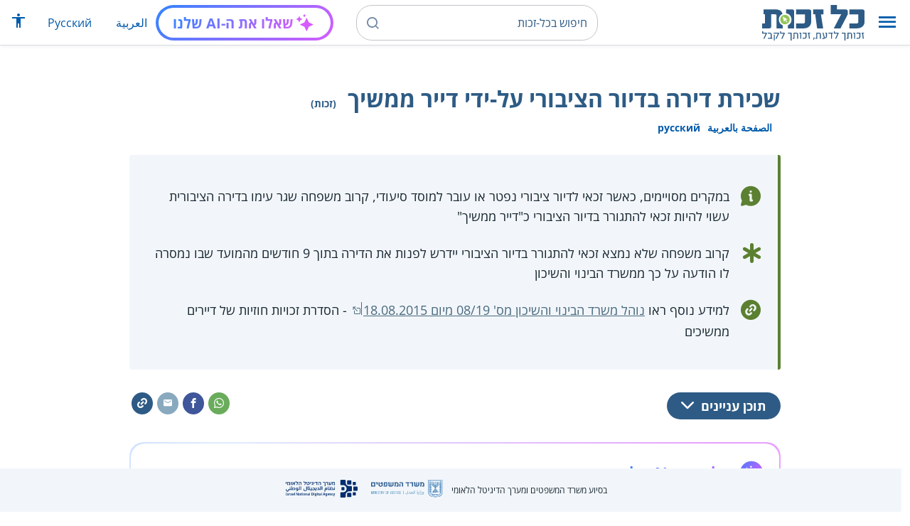

--- FILE ---
content_type: text/html; charset=UTF-8
request_url: https://www.kolzchut.org.il/he/%D7%A9%D7%9B%D7%99%D7%A8%D7%AA_%D7%93%D7%99%D7%A8%D7%94_%D7%91%D7%93%D7%99%D7%95%D7%A8_%D7%94%D7%A6%D7%99%D7%91%D7%95%D7%A8%D7%99_%D7%A2%D7%9C-%D7%99%D7%93%D7%99_%D7%93%D7%99%D7%99%D7%A8_%D7%9E%D7%9E%D7%A9%D7%99%D7%9A
body_size: 15009
content:
<!DOCTYPE html>
<html class="client-nojs" lang="he" dir="rtl">
<head>
<meta charset="UTF-8"/>
<title>שכירת דירה בדיור הציבורי על-ידי דייר ממשיך (זכות) – כל-זכות</title>
<script>document.documentElement.className="client-js";RLCONF={"wgBreakFrames":!0,"wgSeparatorTransformTable":["",""],"wgDigitTransformTable":["",""],"wgDefaultDateFormat":"dmy","wgMonthNames":["","ינואר","פברואר","מרץ","אפריל","מאי","יוני","יולי","אוגוסט","ספטמבר","אוקטובר","נובמבר","דצמבר"],"wgRequestId":"ba7b97b91cd3098e092e819e","wgCSPNonce":!1,"wgCanonicalNamespace":"","wgCanonicalSpecialPageName":!1,"wgNamespaceNumber":0,"wgPageName":"שכירת_דירה_בדיור_הציבורי_על-ידי_דייר_ממשיך","wgTitle":"שכירת דירה בדיור הציבורי על-ידי דייר ממשיך","wgCurRevisionId":587494,"wgRevisionId":587494,"wgArticleId":2705,"wgIsArticle":!0,"wgIsRedirect":!1,"wgAction":"view","wgUserName":null,"wgUserGroups":["*"],"wgCategories":["זכויות","דיור ושיכון","דיור ציבורי","הכנסה נמוכה וקשיים כלכליים","משפחה"],
"wgPageContentLanguage":"he","wgPageContentModel":"wikitext","wgRelevantPageName":"שכירת_דירה_בדיור_הציבורי_על-ידי_דייר_ממשיך","wgRelevantArticleId":2705,"wgIsProbablyEditable":!1,"wgRelevantPageIsProbablyEditable":!1,"wgRestrictionEdit":[],"wgRestrictionMove":[],"egMapsScriptPath":"/w/he/extensions/Maps/","egMapsDebugJS":!1,"egMapsAvailableServices":["leaflet","googlemaps3"],"egMapsLeafletLayersApiKeys":{"MapBox":"","MapQuestOpen":"","Thunderforest":"","GeoportailFrance":""},"wgWrCanonicalTitle":"שכירת דירה בדיור הציבורי על-ידי דייר ממשיך","wgIsMobile":!1,"wgMobileDetectDeviceType":"desktop","wgPopupsReferencePreviews":!1,"wgPopupsConflictsWithNavPopupGadget":!1,"wgLanguageLinks":{"ar":{"title":"استئجار شقة في المساكن الشعبية من قبل ساكن مستمر","url":
"https://www.kolzchut.org.il/ar/%D8%A7%D8%B3%D8%AA%D8%A6%D8%AC%D8%A7%D8%B1_%D8%B4%D9%82%D8%A9_%D9%81%D9%8A_%D8%A7%D9%84%D9%85%D8%B3%D8%A7%D9%83%D9%86_%D8%A7%D9%84%D8%B4%D8%B9%D8%A8%D9%8A%D8%A9_%D9%85%D9%86_%D9%82%D8%A8%D9%84_%D8%B3%D8%A7%D9%83%D9%86_%D9%85%D8%B3%D8%AA%D9%85%D8%B1"},"ru":{"title":"Продолжение аренды квартиры в социальном жилье членами семьи","url":"https://www.kolzchut.org.il/ru/%D0%9F%D1%80%D0%BE%D0%B4%D0%BE%D0%BB%D0%B6%D0%B5%D0%BD%D0%B8%D0%B5_%D0%B0%D1%80%D0%B5%D0%BD%D0%B4%D1%8B_%D0%BA%D0%B2%D0%B0%D1%80%D1%82%D0%B8%D1%80%D1%8B_%D0%B2_%D1%81%D0%BE%D1%86%D0%B8%D0%B0%D0%BB%D1%8C%D0%BD%D0%BE%D0%BC_%D0%B6%D0%B8%D0%BB%D1%8C%D0%B5_%D1%87%D0%BB%D0%B5%D0%BD%D0%B0%D0%BC%D0%B8_%D1%81%D0%B5%D0%BC%D1%8C%D0%B8"}},"wgVisibleCategories":["זכויות","דיור_ושיכון","דיור_ציבורי","הכנסה_נמוכה_וקשיים_כלכליים","משפחה"],"wgCargoDefaultQueryLimit":100,"wgCargoMapClusteringMinimum":80,
"wgCargoMonthNames":["ינואר","פברואר","מרץ","אפריל","מאי","יוני","יולי","אוגוסט","ספטמבר","אוקטובר","נובמבר","דצמבר"],"wgCargoMonthNamesShort":["ינו'","פבר'","מרץ","אפר'","מאי","יוני","יולי","אוג'","ספט'","אוק'","נוב'","דצמ'"],"wgCargoWeekDays":["ראשון","שני","שלישי","רביעי","חמישי","שישי","שבת"],"wgCargoWeekDaysShort":["א'","ב'","ג'","ד'","ה'","ו'","ש'"],"wgPageFormsTargetName":null,"wgPageFormsAutocompleteValues":[],"wgPageFormsAutocompleteOnAllChars":!0,"wgPageFormsFieldProperties":[],"wgPageFormsCargoFields":[],"wgPageFormsDependentFields":[],"wgPageFormsCalendarValues":[],"wgPageFormsCalendarParams":[],"wgPageFormsCalendarHTML":null,"wgPageFormsGridValues":[],"wgPageFormsGridParams":[],"wgPageFormsContLangYes":null,"wgPageFormsContLangNo":null,"wgPageFormsContLangMonths":[],"wgPageFormsHeightForMinimizingInstances":800,"wgPageFormsShowOnSelect":[
],"wgPageFormsScriptPath":"/w/he/extensions/PageForms","edgValues":null,"wgPageFormsEDSettings":null,"wgAmericanDates":!1,"wgArticleType":"right","wgArticleContentArea":"דיור ושיכון"};RLSTATE={"site.styles":"ready","noscript":"ready","user.styles":"ready","user":"ready","user.options":"loading","ext.kzHelp.styles":"ready","skins.cassandra.logo":"ready","skins.cassandra.styles":"ready","skins.cassandra.fontawesome":"ready","skins.cassandra.openSans":"ready"};RLPAGEMODULES=["ext.smw.tooltips","smw.entityexaminer","site","mediawiki.page.startup","mediawiki.page.ready","skins.cassandra.js","bootstrap.dropdown","ext.discovery","ext.gadget.CityRightsWelcome","ext.gadget.previewTab","ext.accessibilityToolbar","ext.articleRanking","ext.popups","ext.wrGoogleSearch.general","ext.surveyGizmo","ext.googleTagManager.eventTracking","ext.KZChangeRequest.button","ext.KZChatbot.launcher"];</script>
<script>(RLQ=window.RLQ||[]).push(function(){mw.loader.implement("user.options@1hzgi",function($,jQuery,require,module){/*@nomin*/mw.user.tokens.set({"patrolToken":"+\\","watchToken":"+\\","csrfToken":"+\\"});mw.user.options.set({"variant":"he"});
});});</script>
<link rel="stylesheet" href="/w/he/load.php?lang=he&amp;modules=ext.kzHelp.styles%7Cskins.cassandra.fontawesome%2Clogo%2CopenSans%2Cstyles&amp;only=styles&amp;skin=cassandra"/>
<script async="" src="/w/he/load.php?lang=he&amp;modules=startup&amp;only=scripts&amp;raw=1&amp;skin=cassandra"></script>
<style>#mw-indicator-mw-helplink {display:none;}</style>
<meta name="generator" content="MediaWiki 1.35.14"/>
<meta name="viewport" content="width=device-width, initial-scale=1, shrink-to-fit=no"/>
<link rel="alternate" type="application/rdf+xml" title="שכירת דירה בדיור הציבורי על-ידי דייר ממשיך" href="/w/he/index.php?title=%D7%9E%D7%99%D7%95%D7%97%D7%93:%D7%99%D7%99%D7%A6%D7%95%D7%A8_RDF/%D7%A9%D7%9B%D7%99%D7%A8%D7%AA_%D7%93%D7%99%D7%A8%D7%94_%D7%91%D7%93%D7%99%D7%95%D7%A8_%D7%94%D7%A6%D7%99%D7%91%D7%95%D7%A8%D7%99_%D7%A2%D7%9C-%D7%99%D7%93%D7%99_%D7%93%D7%99%D7%99%D7%A8_%D7%9E%D7%9E%D7%A9%D7%99%D7%9A&amp;xmlmime=rdf"/>
<link rel="alternate" hreflang="ar" href="https://www.kolzchut.org.il/ar/استئجار_شقة_في_المساكن_الشعبية_من_قبل_ساكن_مستمر"/>
<link rel="alternate" hreflang="ru" href="https://www.kolzchut.org.il/ru/Продолжение_аренды_квартиры_в_социальном_жилье_членами_семьи"/>
<link rel="alternate" hreflang="he" href="https://www.kolzchut.org.il/he/שכירת_דירה_בדיור_הציבורי_על-ידי_דייר_ממשיך"/>
<link rel="apple-touch-icon" href="/apple-touch-icon.png"/>
<link rel="shortcut icon" href="/favicon.ico"/>
<link rel="search" type="application/opensearchdescription+xml" href="/w/he/opensearch_desc.php" title="כל-זכות (he)"/>
<link rel="EditURI" type="application/rsd+xml" href="https://www.kolzchut.org.il/w/he/api.php?action=rsd"/>
<link rel="license" href="/he/%D7%9B%D7%9C-%D7%96%D7%9B%D7%95%D7%AA:%D7%94%D7%91%D7%94%D7%A8%D7%94_%D7%9E%D7%A9%D7%A4%D7%98%D7%99%D7%AA"/>
<link rel="icon" href="/favicon.svg" sizes="any" type="image/svg+xml"/>
<link rel="icon" href="/favicon.ico" sizes="16x16 24x24 32x32 48x48" type="image/vnd.microsoft.icon"/>
	<meta property="og:type" content="article"/>

	<meta property="og:site_name" content="כל-זכות"/>

	<meta property="og:title" content="שכירת דירה בדיור הציבורי על-ידי דייר ממשיך"/>

	<meta property="og:image" content="https://www.kolzchut.org.il/logos/logo3.1.he.2-lines-for-social-media.blue.200x200px.png"/>

	<meta property="og:url" content="https://www.kolzchut.org.il/he/%D7%A9%D7%9B%D7%99%D7%A8%D7%AA_%D7%93%D7%99%D7%A8%D7%94_%D7%91%D7%93%D7%99%D7%95%D7%A8_%D7%94%D7%A6%D7%99%D7%91%D7%95%D7%A8%D7%99_%D7%A2%D7%9C-%D7%99%D7%93%D7%99_%D7%93%D7%99%D7%99%D7%A8_%D7%9E%D7%9E%D7%A9%D7%99%D7%9A"/>

	<meta property="fb:app_id" content="267708903325317"/>

<script>window.dataLayer = window.dataLayer || [];window.dataLayer.push( {"articleContentArea":"\u05d3\u05d9\u05d5\u05e8 \u05d5\u05e9\u05d9\u05db\u05d5\u05df","articleType":"right","articleTypeInHebrewPlural":"\u05d6\u05db\u05d5\u05d9\u05d5\u05ea"} );</script><!-- Google Tag Manager - ID GTM-5RW23CL -->
<script>(function(w,d,s,l,i){w[l]=w[l]||[];w[l].push({'gtm.start':
new Date().getTime(),event:'gtm.js'});var f=d.getElementsByTagName(s)[0],
j=d.createElement(s),dl=l!='dataLayer'?'&l='+l:'';j.async=true;j.src=
'https://www.googletagmanager.com/gtm.js?id='+i+dl;f.parentNode.insertBefore(j,f);
})(window,document,'script','dataLayer','GTM-5RW23CL');</script>
<!-- End Google Tag Manager (GTM-5RW23CL) -->
<!-- Google Tag Manager - ID GTM-PQXKP2S -->
<script>(function(w,d,s,l,i){w[l]=w[l]||[];w[l].push({'gtm.start':
new Date().getTime(),event:'gtm.js'});var f=d.getElementsByTagName(s)[0],
j=d.createElement(s),dl=l!='dataLayer'?'&l='+l:'';j.async=true;j.src=
'https://www.googletagmanager.com/gtm.js?id='+i+dl;f.parentNode.insertBefore(j,f);
})(window,document,'script','dataLayer','GTM-PQXKP2S');</script>
<!-- End Google Tag Manager (GTM-PQXKP2S) -->

<!--[if lt IE 9]><script src="/w/he/resources/lib/html5shiv/html5shiv.js"></script><![endif]-->
</head>
<body class="mediawiki rtl sitedir-rtl mw-hide-empty-elt ns-0 ns-subject page-שכירת_דירה_בדיור_הציבורי_על-ידי_דייר_ממשיך rootpage-שכירת_דירה_בדיור_הציבורי_על-ידי_דייר_ממשיך skin-cassandra action-view user-logged-out site-lang-he article-type-right">		<header class="navbar">
			<div class="header-content">
				<div class="nav-control-buttons hidden-print">
										<a href="#" aria-controls="site-navigation" role="button" class="show-menu"
					   title="תפריט" aria-label="תפריט">
						<i class="kzi kzi-menu"></i>
					</a>
										<a  href="#" aria-controls="site-navigation" role="button" class="hide-menu"
						title="סגירה" aria-label="סגירה">
						<i class="kzi kzi-clear"></i>
					</a>
				</div>
				<a id="p-logo" class="mw-wiki-logo"
				   href="/he/%D7%A2%D7%9E%D7%95%D7%93_%D7%A8%D7%90%D7%A9%D7%99"
					 title="לדף הבית של כל-זכות [z]" accesskey="z" aria-label="לדף הבית של כל-זכות"
				></a>
				<div class="navbar-widgets hidden-print">
					<div class="search-block desktop">
						<form class="form-search" role="search" action="/w/he/index.php"><input title="‏חיפוש בכל-זכות‏ [f]" placeholder="‏חיפוש בכל-זכות‏" class="mw-searchInput" required="" type="search" accesskey="f" name="search"/><a class="kzi kzi-search" title="חיפוש" role="button" aria-label="חיפוש"></a><input type="hidden" value="מיוחד:חיפוש" name="title"/></form>					</div>
					<div class="search-block mobile">
						<form class="form-search" role="search" action="/w/he/index.php"><input title="‏חיפוש בכל-זכות‏ [f]" placeholder="חיפוש" class="mw-searchInput" required="" type="search" accesskey="f" name="search"/><a class="kzi kzi-search" title="חיפוש" role="button" aria-label="חיפוש"></a><input type="hidden" value="מיוחד:חיפוש" name="title"/></form>					</div>
					<div id="chat-button"></div>
					<div class="sister-sites">
						<ul class="list-inline"><li class="sistersite-link sistersite-ar"><a href="/ar/" lang="ar" class="sistersite-link sistersite-ar">العربية</a></li><li class="sistersite-link sistersite-ru"><a href="/ru/" lang="ru" class="sistersite-link sistersite-ru">Русский</a></li></ul>
					</div>
										<div class="accessibility dropdown">
						<a href="#" class="dropdown-toggle" data-toggle="dropdown"
						   aria-haspopup="true" aria-expanded="false"
						   aria-label="הצגת תפריט נגישות"
						   title="הצגת תפריט נגישות"
						>
							<i aria-hidden="true" class="kzi kzi-accessibility"></i>
						</a>
						<!-- dropdown-menu-right prevents the menu from passing the edge -->
						<div class="dropdown-menu dropdown-menu-right">
							<div class="accessibility-menu">
<div id="real-accessability-body" class="panel panel-default">
	<div class="panel-heading">
		<button type="button" class="close" data-dismiss="modal" aria-label="סגירה" title="סגירה">&times;</button>
		<h2 class="panel-title">תפריט נגישות</h2>
	</div>
	<div class="real-accessability-actions list-group">
		<button type="button" class="list-group-item" id="real-accessability-biggerFont" data-action="bigger_font">
			<span class="fa fa-fw fa-plus" aria-hidden="true"></span>
			<span>הגדלת טקסט</span>
		</button>
		<button type="button" class="list-group-item disabled" id="real-accessability-smallerFont" data-action="smaller_font">
			<span class="fa fa-fw fa-minus" aria-hidden="true"></span>
			<span>הקטנת טקסט</span>
		</button>
		<button type="button" class="list-group-item real-accessability-effect" id="real-accessability-high-contrast" data-action="high_contrast_filter" data-filter="contrast">
			<span class="fa fa-fw fa-sun-o" aria-hidden="true"></span>
			<span>ניגודיות צבעים גבוהה</span>
		</button>
		<button type="button" class="list-group-item real-accessability-effect" id="real-accessability-invert" data-action="invert_filter" data-filter="invert">
			<span class="fa fa-fw fa-adjust" aria-hidden="true"></span>
			<span>היפוך צבעים</span>
		</button>
		<button type="button" class="list-group-item real-accessability-effect" id="real-accessability-grayscale" data-action="grayscale_filter" data-filter="greyscale">
			<span class="fa fa-fw fa-tint" aria-hidden="true"></span>
			<span>גווני אפור</span>
		</button>
		<button type="button" class="list-group-item" id="real-accessability-linkHighlight" data-action="link_highlight">
			<span class="fa fa-fw fa-underline" aria-hidden="true"></span>
			<span>הדגשת קישורים</span>
		</button>
		<button type="button" class="list-group-item" id="real-accessability-reset" data-action="reset">
			<span class="fa fa-fw fa-undo" aria-hidden="true"></span>
			<span>איפוס ההגדרות</span>
		</button>
	</div>
		<div class="panel-footer" id="real-accessability-statement"><a href="/he/%D7%9B%D7%9C-%D7%96%D7%9B%D7%95%D7%AA:%D7%A0%D7%92%D7%99%D7%A9%D7%95%D7%AA">הצהרת נגישות</a></div>
</div>
</div>
						</div>
					</div>
														</div>
				<nav class="site-navigation hidden-print">
					<ul><li class="kz-nav-home"><a href="/he/%D7%A2%D7%9E%D7%95%D7%93_%D7%A8%D7%90%D7%A9%D7%99">דף הבית</a></li><li class="kz-nav-guides"><a href="/he/%D7%9E%D7%93%D7%A8%D7%99%D7%9B%D7%99%D7%9D_%D7%95%D7%96%D7%9B%D7%95%D7%AA%D7%95%D7%A0%D7%99%D7%9D">מדריכים וזכותונים</a></li><li class="kz-nav-updates"><a href="/he/%D7%9B%D7%9C-%D7%96%D7%9B%D7%95%D7%AA:%D7%A2%D7%93%D7%9B%D7%95%D7%A0%D7%99%D7%9D_%D7%90%D7%97%D7%A8%D7%95%D7%A0%D7%99%D7%9D">עדכונים אחרונים</a></li><li class="kz-nav-blog"><a href="http://blog.kolzchut.org.il">בלוג</a></li><li class="kz-nav-about"><a href="/he/%D7%9B%D7%9C-%D7%96%D7%9B%D7%95%D7%AA:%D7%90%D7%95%D7%93%D7%95%D7%AA_%D7%94%D7%9E%D7%99%D7%96%D7%9D">אודותינו</a></li><li class="kz-nav-help"><a href="/he/%D7%A2%D7%96%D7%A8%D7%94:%D7%9E%D7%93%D7%A8%D7%99%D7%9A_%D7%9C%D7%9E%D7%A9%D7%AA%D7%9E%D7%A9">עזרה</a></li><li class="kz-nav-login"><a href="/w/he/index.php?title=%D7%9E%D7%99%D7%95%D7%97%D7%93:%D7%9B%D7%A0%D7%99%D7%A1%D7%AA_%D7%9E%D7%A9%D7%AA%D7%9E%D7%A9&amp;returnto=%D7%A9%D7%9B%D7%99%D7%A8%D7%AA+%D7%93%D7%99%D7%A8%D7%94+%D7%91%D7%93%D7%99%D7%95%D7%A8+%D7%94%D7%A6%D7%99%D7%91%D7%95%D7%A8%D7%99+%D7%A2%D7%9C-%D7%99%D7%93%D7%99+%D7%93%D7%99%D7%99%D7%A8+%D7%9E%D7%9E%D7%A9%D7%99%D7%9A" class="user-login">כניסה לצוות האתר</a></li><li class="sistersite-link sistersite-ar"><a href="/ar/" lang="ar" class="sistersite-link sistersite-ar">العربية</a></li><li class="sistersite-link sistersite-ru"><a href="/ru/" lang="ru" class="sistersite-link sistersite-ru">Русский</a></li></ul>				</nav>
			</div>
		</header>
		<main id="content" class="mw-body">
			<header class="page-header">
				<div class="wrapper wrapper-sm">
								<div class="mw-indicators mw-body-content">
<div id="mw-indicator-smw-entity-examiner" class="mw-indicator"><div class="smw-entity-examiner smw-indicator-vertical-bar-loader" data-subject="שכירת_דירה_בדיור_הציבורי_על-ידי_דייר_ממשיך#0##" data-dir="rtl" data-uselang="" title="הרצת הבוחן ברקע"></div></div>
</div>
				<div class="page-title">
					<h1 id="firstHeading" class="firstHeading"
						lang="he">שכירת דירה בדיור הציבורי על-ידי דייר ממשיך<span class="article-type"> (זכות)</span></h1>
				</div>

									<div class="title-options">
					<div class="trinity-tts-icon-player-button-wrapper tts-toggle" title="הקשיבו לדף זה באמצעות הקראה קולית">
	<script>
		const scriptEl = document.createElement('script');
		scriptEl.setAttribute('fetchpriority', 'high');
		scriptEl.setAttribute('charset', 'UTF-8');
		const scriptURL = new URL('https://trinitymedia.ai/player/trinity/2900016389/?playerType=icon-expandable');
		scriptURL.searchParams.set('pageURL', window.location.href);
		scriptEl.src = scriptURL.toString();
		document.currentScript.parentNode.insertBefore(scriptEl, document.currentScript);
	</script>
</div><div class="title-language-links"><ul class="list-unstyled list-inline"><li class="interlanguage-link interwiki-ar"><a href="https://www.kolzchut.org.il/ar/%D8%A7%D8%B3%D8%AA%D8%A6%D8%AC%D8%A7%D8%B1_%D8%B4%D9%82%D8%A9_%D9%81%D9%8A_%D8%A7%D9%84%D9%85%D8%B3%D8%A7%D9%83%D9%86_%D8%A7%D9%84%D8%B4%D8%B9%D8%A8%D9%8A%D8%A9_%D9%85%D9%86_%D9%82%D8%A8%D9%84_%D8%B3%D8%A7%D9%83%D9%86_%D9%85%D8%B3%D8%AA%D9%85%D8%B1" title="استئجار شقة في المساكن الشعبية من قبل ساكن مستمر – ערבית" lang="ar" class="interlanguage-link interwiki-ar">الصفحة بالعربية</a></li><li class="interlanguage-link interwiki-ru"><a href="https://www.kolzchut.org.il/ru/%D0%9F%D1%80%D0%BE%D0%B4%D0%BE%D0%BB%D0%B6%D0%B5%D0%BD%D0%B8%D0%B5_%D0%B0%D1%80%D0%B5%D0%BD%D0%B4%D1%8B_%D0%BA%D0%B2%D0%B0%D1%80%D1%82%D0%B8%D1%80%D1%8B_%D0%B2_%D1%81%D0%BE%D1%86%D0%B8%D0%B0%D0%BB%D1%8C%D0%BD%D0%BE%D0%BC_%D0%B6%D0%B8%D0%BB%D1%8C%D0%B5_%D1%87%D0%BB%D0%B5%D0%BD%D0%B0%D0%BC%D0%B8_%D1%81%D0%B5%D0%BC%D1%8C%D0%B8" title="Продолжение аренды квартиры в социальном жилье членами семьи – רוסית" lang="ru" class="interlanguage-link interwiki-ru">русский</a></li></ul></div>					</div>
				
																<div class="trinity-tts-placeholder-icon-player">
					<!-- player will be rendered here -->
				</div>
			</div>
			</header>
						<article id="bodyContent" class="wrapper wrapper-sm" role="main">
				<div id="mw-content-text" lang="he" dir="rtl" class="mw-content-rtl"><div class="mw-parser-output"><div class="article-intro clearfix">
<div class="article-summary intro-box-wrapper"><div class="intro-box"><div class="header"></div><div class="intro-box-content">
<div class="emphasis-list">
<div class="emphasis-item emphasis-type-info">
<div class="emphasis-item-icon rs_skip" title="מידע כללי"></div> 
<div class="emphasis-item-text">במקרים מסויימים, כאשר זכאי לדיור ציבורי נפטר או עובר למוסד סיעודי, קרוב משפחה שגר עימו בדירה הציבורית עשוי להיות זכאי להתגורר בדיור הציבורי כ"דייר ממשיך"</div>
</div>
<div class="emphasis-item emphasis-type-exclamation">
<div class="emphasis-item-icon rs_skip" title="חשוב לדעת"></div> 
<div class="emphasis-item-text">קרוב משפחה שלא נמצא זכאי להתגורר בדיור הציבורי יידרש לפנות את הדירה בתוך 9 חודשים מהמועד שבו נמסרה לו הודעה על כך ממשרד הבינוי והשיכון</div>
</div>
<div class="emphasis-item emphasis-type-government">
<div class="emphasis-item-icon rs_skip" title="הפניה לאתר ממשל רלבנטי לנושא שיכול לספק את מירב המידע"></div> 
<div class="emphasis-item-text">למידע נוסף ראו <a target="_blank" rel="noopener" class="external text" href="https://www.gov.il/BlobFolder/policy/nohal_0819_moch/he/documents_nohal_0819_moch.pdf">נוהל משרד הבינוי והשיכון מס' 08/19 מיום 18.08.2015</a> - הסדרת זכויות חוזיות של דיירים ממשיכים</div>
</div>
</div>
</div></div></div>
</div><div class="toc-box noprint rs_skip"><div class="share-links"><a href="https://api.whatsapp.com/send?text=https%3A%2F%2Fwww.kolzchut.org.il%2Fhe%2F%D7%A9%D7%9B%D7%99%D7%A8%D7%AA_%D7%93%D7%99%D7%A8%D7%94_%D7%91%D7%93%D7%99%D7%95%D7%A8_%D7%94%D7%A6%D7%99%D7%91%D7%95%D7%A8%D7%99_%D7%A2%D7%9C-%D7%99%D7%93%D7%99_%D7%93%D7%99%D7%99%D7%A8_%D7%9E%D7%9E%D7%A9%D7%99%D7%9A" class="whatsapp" data-service="whatsapp" role="button" aria-label="שתפו בווטסאפ" title="שתפו בווטסאפ"><i aria-hidden="true" class="kzi kzi-whatsapp"></i></a><a href="https://www.facebook.com/sharer/sharer.php?u=https%3A%2F%2Fwww.kolzchut.org.il%2Fhe%2F%D7%A9%D7%9B%D7%99%D7%A8%D7%AA_%D7%93%D7%99%D7%A8%D7%94_%D7%91%D7%93%D7%99%D7%95%D7%A8_%D7%94%D7%A6%D7%99%D7%91%D7%95%D7%A8%D7%99_%D7%A2%D7%9C-%D7%99%D7%93%D7%99_%D7%93%D7%99%D7%99%D7%A8_%D7%9E%D7%9E%D7%A9%D7%99%D7%9A" class="facebook" data-service="facebook" role="button" aria-label="שתפו בפייסבוק" title="שתפו בפייסבוק"><i aria-hidden="true" class="kzi kzi-facebook"></i></a><a href="mailto:?subject=%D7%A9%D7%9B%D7%99%D7%A8%D7%AA%20%D7%93%D7%99%D7%A8%D7%94%20%D7%91%D7%93%D7%99%D7%95%D7%A8%20%D7%94%D7%A6%D7%99%D7%91%D7%95%D7%A8%D7%99%20%D7%A2%D7%9C-%D7%99%D7%93%D7%99%20%D7%93%D7%99%D7%99%D7%A8%20%D7%9E%D7%9E%D7%A9%D7%99%D7%9A&amp;body=https%3A%2F%2Fwww.kolzchut.org.il%2Fhe%2F%D7%A9%D7%9B%D7%99%D7%A8%D7%AA_%D7%93%D7%99%D7%A8%D7%94_%D7%91%D7%93%D7%99%D7%95%D7%A8_%D7%94%D7%A6%D7%99%D7%91%D7%95%D7%A8%D7%99_%D7%A2%D7%9C-%D7%99%D7%93%D7%99_%D7%93%D7%99%D7%99%D7%A8_%D7%9E%D7%9E%D7%A9%D7%99%D7%9A" class="email" data-service="email" role="button" aria-label="שתפו בדוא&quot;ל" title="שתפו בדוא&quot;ל"><i aria-hidden="true" class="kzi kzi-email"></i></a><a class="link" data-service="link" role="button" aria-label="שתפו קישור" title="שתפו קישור" data-clipboard-text="https://www.kolzchut.org.il/he/שכירת_דירה_בדיור_הציבורי_על-ידי_דייר_ממשיך"><i aria-hidden="true" class="kzi kzi-link"></i></a></div>
<div class="toc-title"><a class="toggle btn btn-blue" aria-expanded="false" aria-controls=""><span class="btn-text">תוכן עניינים</span><i class="kzi kzi-chevron-down" aria-hidden="true"></i></a></div></div><div id="chat-section"></div>
<div class="kolsherut-links-section green-border-box-with-icon pagequality-ignore">
	<div class="icon-wrapper"><i aria-hidden="true" class="kzi kzi-article-tip"></i></div>
	<div class="body">
		<div class="header">ניתן למצוא שירותי סיוע ותמיכה שעשויים להיות רלוונטיים עבורך באתר 'כל שירות':</div>
<p>		<a class="kolsherut-link" href="https://www.kolsherut.org.il/p/results/sq/מיצוי_זכויות_עבור_בעלי_הכנסה_נמוכה/lf/כל+הארץ%7C34.2,29.5,35.6,33.3/brf/human_services:legal:advocacy_legal_aid:understand_government_programs/bsf/human_situations:deprivation:low_income?utm_source=www.kolzchut.org.il%2Fhe%2F&amp;utm_medium=website&amp;utm_campaign=28.147" target="_blank">שירותי מיצוי זכויות לבעלי הכנסה נמוכה וקשיים כלכליים</a>
</p>
	</div>
</div>
<h2><span id="בקצרה"></span><span class="mw-headline" id=".D7.91.D7.A7.D7.A6.D7.A8.D7.94">בקצרה</span></h2>
<p>כאשר דייר בדיור הציבורי נפטר או עובר למוסד סיעודי, קרוב משפחה שהתגורר עימו אינו זכאי להמשיך לגור בדיור הציבורי באותם תנאים, מלבד במקרים שיפורטו להלן.
</p>
<ul><li>שכר הדירה למי שאושרה זכאותו לא יועלה בשנתיים הראשונות למגוריו כדייר ממשיך בדיור הציבורי.</li>
<li>קרוב משפחה שלא יימצא זכאי כדייר ממשיך, יידרש לפנות את הדירה <b>בתוך 9 חודשים</b> מהמועד שבו נמסרה לו על כך הודעה ממשרד הבינוי והשיכון.</li></ul>
<h2><span id="מי_זכאי?"></span><span class="mw-headline" id=".D7.9E.D7.99_.D7.96.D7.9B.D7.90.D7.99.3F">מי זכאי?</span></h2>
<ul><li>הזכאות לגור כדייר ממשיך בדיור הציבורי מותנית בקיומם של שני תנאים בסיסיים ותנאי נוסף, בהתאם לכל מקרה.</li>
<li>שני התנאים הבסיסיים שצריכים להתקיים:
<ol><li>הדייר שהיה זכאי לדיור הציבורי התגורר בדירה הציבורית <b>לפחות 5 שנים</b> לפני שנפטר או עבר למוסד סיעודי.</li>
<li>קרוב המשפחה המבקש להיות דייר ממשיך הוא אחד מאלה: בן זוג (כולל <a href="/he/%D7%99%D7%93%D7%95%D7%A2_%D7%91%D7%A6%D7%99%D7%91%D7%95%D7%A8" class="mw-redirect" title="ידוע בציבור">ידוע בציבור</a>), ילד, נכד או הורה של האדם שהיה זכאי לדיור הציבורי, או מי שהזכאי היה ה<a href="/he/%D7%90%D7%A4%D7%95%D7%98%D7%A8%D7%95%D7%A4%D7%95%D7%A1" title="אפוטרופוס">אפוטרופוס</a> שלו.</li></ol></li>
<li>בנוסף לשני התנאים הבסיסיים, צריך להתקיים <b>אחד</b> מהמצבים הבאים:
<ul><li>קרוב המשפחה עונה בעצמו על כללי ה<a href="/he/%D7%96%D7%9B%D7%90%D7%95%D7%AA_%D7%9C%D7%93%D7%99%D7%95%D7%A8_%D7%A6%D7%99%D7%91%D7%95%D7%A8%D7%99" title="זכאות לדיור ציבורי">זכאות לדיור ציבורי</a> והוא התגורר עם הזכאי בדירה הציבורית <b>3 שנים לפחות</b> בסמוך למועד שבו הזכאי נפטר או עבר למוסד הסיעודי.</li>
<li>ב-01.08.2009 קרוב המשפחה התגורר בדירה יחד עם הדייר הזכאי, והוא התגורר עמו בדירה לפחות <b>4 שנים רצופות</b> בטרם הדייר הזכאי נפטר או עבר למוסד סיעודי (4 השנים יכולות להתמשך לפני ואחרי ה-01.08.2009). מצב זה יאפשר זכאות לקרוב המשפחה גם אם אינו עונה בעצמו על כללי הזכאות לדיור ציבורי.</li>
<li>עד ליום 01.08.2009 קרוב המשפחה התגורר בדירה לפחות <b>4 שנים רצופות</b> - עם הדייר הזכאי, או כדייר ממשיך. מצב זה יאפשר זכאות לקרוב המשפחה גם אם אינו עונה בעצמו על כללי הזכאות לדיור ציבורי.</li></ul></li></ul>
<div class="wr-note wr-example green-border-box-with-icon clearfix"><div class="wr-note-icon icon-wrapper"><i aria-hidden="true" class="kzi kzi-article-example"></i></div><div class="wr-note-body"><div class="header wr-note-type-text pagequality-ignore"><span class="header-icon"><i aria-hidden="true" class="kzi kzi-article-example"></i></span><span class="header-text">לדוגמה</span></div><div class="text-body">
<ul><li>זכאי לדיור ציבורי שנכדו התגורר עימו בדירה החל משנת 2010, עד לפטירתו של הסב ב-2017.</li>
<li>נמצא שהנכד אינו עונה בעצמו על כללי הזכאות לדיור ציבורי, ולכן נמסרה לו הודעה לפנות את הדירה בתוך 9 חודשים.</li></ul></div></div></div>
<h2><span id="זכויותיו_של_הדייר_הממשיך"></span><span class="mw-headline" id=".D7.96.D7.9B.D7.95.D7.99.D7.95.D7.AA.D7.99.D7.95_.D7.A9.D7.9C_.D7.94.D7.93.D7.99.D7.99.D7.A8_.D7.94.D7.9E.D7.9E.D7.A9.D7.99.D7.9A">זכויותיו של הדייר הממשיך</span></h2>
<ul><li>כללי הזכאות של דייר ממשיך מאפשרים לו:
<ul><li>להמשיך להתגורר בדיור הציבורי (לא בהכרח באותה דירה).</li>
<li>לחתום על חוזה שכירות עם ה<a href="/he/%D7%97%D7%91%D7%A8%D7%95%D7%AA_%D7%9E%D7%90%D7%9B%D7%9C%D7%A1%D7%95%D7%AA" title="חברות מאכלסות">חברה המאכלסת</a>, בתנאים הזהים לחוזה המקורי של הזכאי.</li>
<li>לשלם שכר דירה בשנתיים הראשונות למגורים בדירה כפי ששילם הדייר הזכאי (לאחר מכן ייקבע שכר הדירה בהתאם לכללי הזכאות של משרד הבינוי והשיכון). אם לפי כללי משרד הבינוי והשיכון הדייר הממשיך זכאי לשלם שכר דירה נמוך יותר מששילם הדייר המקורי, הוא ישלם את שכר הדירה הנמוך גם בשנתיים הראשונות.</li></ul></li></ul>
<h2><span id="תהליך_מימוש_הזכות"></span><span class="mw-headline" id=".D7.AA.D7.94.D7.9C.D7.99.D7.9A_.D7.9E.D7.99.D7.9E.D7.95.D7.A9_.D7.94.D7.96.D7.9B.D7.95.D7.AA">תהליך מימוש הזכות</span></h2>
<ul><li>קביעת הזכאות לדיירים ממשיכים היא באחריות הוועדה המחוזית בחברה המאכלסת.</li>
<li>קרוב משפחה שנמצא זכאי כדייר ממשיך גם אינו עונה בעצמו על כללי הזכאות לדיור ציבורי, יפנה לחברה המאכלסת שסיפקה את הדירה הציבורית לזכאי המקורי ויחתום עמה על חוזה שכירות.</li>
<li>קרוב משפחה שנדרש לענות בעצמו על כללי הזכאות לדיור ציבורי, <a href="/he/%D7%94%D7%95%D7%A6%D7%90%D7%AA_%D7%AA%D7%A2%D7%95%D7%93%D7%AA_%D7%96%D7%9B%D7%90%D7%95%D7%AA_%D7%9C%D7%93%D7%99%D7%95%D7%A8_%D7%A6%D7%99%D7%91%D7%95%D7%A8%D7%99" title="הוצאת תעודת זכאות לדיור ציבורי">יוציא תעודת זכאות</a> באמצעות ה<a href="/he/%D7%97%D7%91%D7%A8%D7%95%D7%AA_%D7%94%D7%A0%D7%95%D7%AA%D7%A0%D7%95%D7%AA_%D7%A9%D7%99%D7%A8%D7%95%D7%AA%D7%99%D7%9D_%D7%9C%D7%9E%D7%91%D7%A7%D7%A9%D7%99_%D7%A1%D7%99%D7%95%D7%A2_%D7%91%D7%A9%D7%9B%D7%A8_%D7%93%D7%99%D7%A8%D7%94" title="חברות הנותנות שירותים למבקשי סיוע בשכר דירה">חברה שסיפקה את הדירה</a>.</li></ul>
<h2><span id="ערעור"></span><span class="mw-headline" id=".D7.A2.D7.A8.D7.A2.D7.95.D7.A8">ערעור</span></h2>
<ul><li>ניתן לערער על החלטות הוועדה המחוזית בעניין קביעת הזכאות.</li>
<li>יש להגיש במשרדי החברה המאכלסת ערעור מנומק בצירוף מסמכים התומכים בבקשה.</li>
<li>הערעור והמסמכים יועברו למשרד הבינוי והשיכון לדיון בוועדת אכלוס עליונה.</li></ul>
<h2><span id="כדאי_לדעת"></span><span class="mw-headline" id=".D7.9B.D7.93.D7.90.D7.99_.D7.9C.D7.93.D7.A2.D7.AA">כדאי לדעת</span></h2>
<ul><li>קביעת הזכאות אינה מחייבת את המשך מגוריו של הדייר הממשיך בדירתו של הדייר המקורי, אלא מורה על הקצאת דירת מגורים על פי כללי ה<a href="/he/%D7%96%D7%9B%D7%90%D7%95%D7%AA_%D7%9C%D7%93%D7%99%D7%95%D7%A8_%D7%A6%D7%99%D7%91%D7%95%D7%A8%D7%99" title="זכאות לדיור ציבורי">זכאות לדיור ציבורי</a> של משרד הבינוי והשיכון.</li></ul>
<div class="wr-note wr-example green-border-box-with-icon clearfix"><div class="wr-note-icon icon-wrapper"><i aria-hidden="true" class="kzi kzi-article-example"></i></div><div class="wr-note-body"><div class="header wr-note-type-text pagequality-ignore"><span class="header-icon"><i aria-hidden="true" class="kzi kzi-article-example"></i></span><span class="header-text">לדוגמה</span></div><div class="text-body">
<ul><li>זכאי לדיור ציבורי, שהתגורר בדירה גדולה בשל מצבו המשפחתי, עבר למוסד סיעודי.</li>
<li>בנו שהתגורר עמו ענה על תנאי הזכאות של דייר ממשיך, אך נמצא כי הוא זכאי לדירה קטנה יותר לפי תנאיו האישיים.</li>
<li>במקרה זה, רשאית החברה המאכלסת לדרוש מהבן לפנות את הדירה הקיימת ולעבור לדירה אחרת, המתאימה לתנאי זכאותו.</li></ul></div></div></div>
<div class="article-see-also blue-box"><div class="header">ראו גם</div><ul class="list-plain list-with-arrows"><li class="see-also-item"><a href="/he/%D7%93%D7%99%D7%95%D7%A8_%D7%A6%D7%99%D7%91%D7%95%D7%A8%D7%99" title="דיור ציבורי">דיור ציבורי</a></li><li class="see-also-item"><a href="/he/%D7%93%D7%99%D7%95%D7%A8_%D7%95%D7%A9%D7%99%D7%9B%D7%95%D7%9F" title="דיור ושיכון">דיור ושיכון</a></li><li class="see-also-item"><a href="/he/%D7%96%D7%9B%D7%90%D7%95%D7%AA_%D7%9C%D7%93%D7%99%D7%95%D7%A8_%D7%A6%D7%99%D7%91%D7%95%D7%A8%D7%99" title="זכאות לדיור ציבורי">זכאות לדיור ציבורי</a></li><li class="see-also-item"><a href="/he/%D7%A1%D7%99%D7%95%D7%A2_%D7%91%D7%A9%D7%9B%D7%A8_%D7%93%D7%99%D7%A8%D7%94" title="סיוע בשכר דירה">סיוע בשכר דירה</a></li></ul></div>
<h2><span id="גורמים_מסייעים"></span><span class="mw-headline" id=".D7.92.D7.95.D7.A8.D7.9E.D7.99.D7.9D_.D7.9E.D7.A1.D7.99.D7.99.D7.A2.D7.99.D7.9D">גורמים מסייעים</span></h2>
<div id="helpme-section" class="help-wrapper-all pagequality-ignore">
<h3><span id="מוקדים_ממשלתיים"></span><span class="mw-headline" id=".D7.9E.D7.95.D7.A7.D7.93.D7.99.D7.9D_.D7.9E.D7.9E.D7.A9.D7.9C.D7.AA.D7.99.D7.99.D7.9D">מוקדים ממשלתיים</span></h3>
<div class="national-centers"><table class="kz-help-table plainlinks"><tbody><tr><th>שם</th><th>אתר</th><th>דוא&quot;ל</th><th><span class="hidden-xs">טלפון</span><span class="visible-xs">טל&#39;</span></th></tr><tr><td class="help-name"><a href="/he/%D7%9E%D7%A9%D7%A8%D7%93_%D7%94%D7%91%D7%99%D7%A0%D7%95%D7%99_%D7%95%D7%94%D7%A9%D7%99%D7%9B%D7%95%D7%9F">משרד הבינוי והשיכון - מוקד סיוע בדיור</a> </td><td class="help-site"><a href="https://www.gov.il/he/Departments/ministry_of_construction_and_housing" target="_blank" aria-label="למעבר לאתר חיצוני" title="למעבר לאתר חיצוני"><span class="fa-stack" aria-hidden="true">                      <i class="fa fa-circle fa-stack-2x"></i>                      <i class="fa kzi kzi-link fa-inverse fa-stack-1x"></i>                    </span><span class="text visible-xs-inline">אתר</span></a></td><td class="help-mail"></td><td class="help-phone"><div class="help-phone-btn"><i class="kzi kzi-phone" aria-hidden="true"></i><a class="phonenum" href="tel:*5442">*5442</a></div></td></tr><tr><td class="help-name"><a href="/he/%D7%9E%D7%95%D7%A7%D7%93_%D7%A1%D7%99%D7%95%D7%A2_%D7%91%D7%9E%D7%A9%D7%9B%D7%A0%D7%AA%D7%90_%D7%9C%D7%A7%D7%A9%D7%99%D7%A9%D7%99%D7%9D_%D7%95%D7%9C%D7%90%D7%A0%D7%A9%D7%99%D7%9D_%D7%A2%D7%9D_%D7%9E%D7%95%D7%92%D7%91%D7%9C%D7%95%D7%AA">מוקד סיוע במשכנתא לקשישים ולאנשים עם מוגבלות</a> </td><td class="help-site"><a href="https://www.gov.il/he/departments/news/news_03032019" target="_blank" aria-label="למעבר לאתר חיצוני" title="למעבר לאתר חיצוני"><span class="fa-stack" aria-hidden="true">                      <i class="fa fa-circle fa-stack-2x"></i>                      <i class="fa kzi kzi-link fa-inverse fa-stack-1x"></i>                    </span><span class="text visible-xs-inline">אתר</span></a></td><td class="help-mail"><a href="mailto:mil-pniot@moch.gov.il" target="_blank" aria-label="לשליחת דוא&quot;ל" title="לשליחת דוא&quot;ל"><i class="kzi kzi-email" aria-hidden="true"></i><span class="text visible-xs-inline">דוא&quot;ל</span></a></td><td class="help-phone"><div class="help-phone-btn"><i class="kzi kzi-phone" aria-hidden="true"></i><a class="phonenum" href="tel:*2310">*2310</a></div></td></tr><tr><td class="help-name"> הרשות לרישום והסדר זכויות מקרקעין (טאבו)</td><td class="help-site"><a href="https://www.gov.il/he/departments/land_registration/govil-landing-page" target="_blank" aria-label="למעבר לאתר חיצוני" title="למעבר לאתר חיצוני"><span class="fa-stack" aria-hidden="true">                      <i class="fa fa-circle fa-stack-2x"></i>                      <i class="fa kzi kzi-link fa-inverse fa-stack-1x"></i>                    </span><span class="text visible-xs-inline">אתר</span></a></td><td class="help-mail"><a href="mailto:pniyot-Mekarkein@justice.gov.il" target="_blank" aria-label="לשליחת דוא&quot;ל" title="לשליחת דוא&quot;ל"><i class="kzi kzi-email" aria-hidden="true"></i><span class="text visible-xs-inline">דוא&quot;ל</span></a></td><td class="help-phone"><div class="help-phone-btn"><i class="kzi kzi-phone" aria-hidden="true"></i><a class="phonenum" href="tel:*8653">*8653</a></div></td></tr><tr><td class="help-name"><a href="/he/%D7%A9%D7%99%22%D7%9C_-_%D7%A9%D7%99%D7%A8%D7%95%D7%AA_%D7%99%D7%99%D7%A2%D7%95%D7%A5_%D7%9C%D7%90%D7%96%D7%A8%D7%97">שי&quot;ל</a> </td><td class="help-site"><a href="https://www.gov.il/he/pages/molsa-shill-guide" target="_blank" aria-label="למעבר לאתר חיצוני" title="למעבר לאתר חיצוני"><span class="fa-stack" aria-hidden="true">                      <i class="fa fa-circle fa-stack-2x"></i>                      <i class="fa kzi kzi-link fa-inverse fa-stack-1x"></i>                    </span><span class="text visible-xs-inline">אתר</span></a></td><td class="help-mail"></td><td class="help-phone"><div class="help-phone-btn"><i class="kzi kzi-phone" aria-hidden="true"></i><a class="phonenum" href="tel:118">118</a></div></td></tr></tbody></table></div></div>
<h3><span id="ארגוני_סיוע"></span><span class="mw-headline" id=".D7.90.D7.A8.D7.92.D7.95.D7.A0.D7.99_.D7.A1.D7.99.D7.95.D7.A2">ארגוני סיוע</span></h3>
<ul><li><a href="/he/%D7%93%D7%99%D7%95%D7%A8_%D7%95%D7%A9%D7%99%D7%9B%D7%95%D7%9F/%D7%90%D7%A8%D7%92%D7%95%D7%A0%D7%99_%D7%A1%D7%99%D7%95%D7%A2" title="דיור ושיכון/ארגוני סיוע">לרשימת ארגונים המסייעים בתחום הדיור</a></li></ul>
<h3><span id="גורמי_ממשל"></span><span class="mw-headline" id=".D7.92.D7.95.D7.A8.D7.9E.D7.99_.D7.9E.D7.9E.D7.A9.D7.9C">גורמי ממשל</span></h3>
<ul><li><a href="/he/%D7%9E%D7%A9%D7%A8%D7%93_%D7%94%D7%91%D7%99%D7%A0%D7%95%D7%99_%D7%95%D7%94%D7%A9%D7%99%D7%9B%D7%95%D7%9F" title="משרד הבינוי והשיכון">משרד הבינוי והשיכון</a></li></ul>
<h2><span id="מקורות_משפטיים_ורשמיים"></span><span class="mw-headline" id=".D7.9E.D7.A7.D7.95.D7.A8.D7.95.D7.AA_.D7.9E.D7.A9.D7.A4.D7.98.D7.99.D7.99.D7.9D_.D7.95.D7.A8.D7.A9.D7.9E.D7.99.D7.99.D7.9D">מקורות משפטיים ורשמיים</span></h2>
<h3><span id="פסקי_דין"></span><span class="mw-headline" id=".D7.A4.D7.A1.D7.A7.D7.99_.D7.93.D7.99.D7.9F">פסקי דין</span></h3>
<ul><li><a href="/he/%D7%91%D7%9F_%D7%96%D7%95%D7%92_%D7%A9%D7%9C_%D7%96%D7%9B%D7%90%D7%99_%D7%93%D7%99%D7%95%D7%A8_%D7%A6%D7%99%D7%91%D7%95%D7%A8%D7%99_%D7%A9%D7%A0%D7%A4%D7%98%D7%A8_%D7%99%D7%97%D7%A9%D7%91_%D7%9B%D7%93%D7%99%D7%99%D7%A8_%D7%9E%D7%9E%D7%A9%D7%99%D7%9A_%D7%90%D7%9D_%D7%A0%D7%9B%D7%A1_%D7%A9%D7%91%D7%91%D7%A2%D7%9C%D7%95%D7%AA%D7%95_%D7%9E%D7%95%D7%A9%D7%9B%D7%A8_%D7%9C%D7%93%D7%99%D7%99%D7%A8_%D7%9E%D7%95%D7%92%D7%9F" title="בן זוג של זכאי דיור ציבורי שנפטר יחשב כדייר ממשיך אם נכס שבבעלותו מושכר לדייר מוגן">בן זוג של זכאי דיור ציבורי שנפטר יחשב כדייר ממשיך אם נכס שבבעלותו מושכר לדייר מוגן</a></li>
<li><a href="/he/%D7%90%D7%93%D7%9D_%D7%A4%D7%95%D7%A0%D7%94_%D7%9E%D7%93%D7%99%D7%A8%D7%94_%D7%A6%D7%99%D7%91%D7%95%D7%A8%D7%99%D7%AA_%D7%9C%D7%90%D7%97%D7%A8_%D7%A9%D7%9C%D7%90_%D7%94%D7%95%D7%9B%D7%99%D7%97_%D7%9B%D7%99_%D7%94%D7%AA%D7%92%D7%95%D7%A8%D7%A8_%D7%91%D7%94_%D7%A2%D7%9D_%D7%90%D7%91%D7%99%D7%95_%D7%9C%D7%A4%D7%A0%D7%99_%D7%A4%D7%98%D7%99%D7%A8%D7%AA%D7%95" title="אדם פונה מדירה ציבורית לאחר שלא הוכיח כי התגורר בה עם אביו לפני פטירתו">אדם פונה מדירה ציבורית לאחר שלא הוכיח כי התגורר בה עם אביו לפני פטירתו</a></li>
<li><a href="/he/%D7%91%D7%A0%D7%99_%D7%9E%D7%A9%D7%A4%D7%97%D7%94_%D7%A9%D7%9C%D7%90_%D7%94%D7%AA%D7%92%D7%95%D7%A8%D7%A8%D7%95_%D7%A2%D7%9D_%D7%96%D7%9B%D7%90%D7%99%D7%AA_%D7%9C%D7%93%D7%99%D7%95%D7%A8_%D7%A6%D7%99%D7%91%D7%95%D7%A8%D7%99_%D7%9C%D7%A4%D7%A0%D7%99_%D7%A4%D7%98%D7%99%D7%A8%D7%AA%D7%94_-_%D7%9C%D7%90_%D7%99%D7%95%D7%9B%D7%A8%D7%95_%D7%9B%D7%93%D7%99%D7%99%D7%A8%D7%99%D7%9D_%D7%9E%D7%9E%D7%A9%D7%99%D7%9B%D7%99%D7%9D" title="בני משפחה שלא התגוררו עם זכאית לדיור ציבורי לפני פטירתה - לא יוכרו כדיירים ממשיכים">בני משפחה שלא התגוררו עם זכאית לדיור ציבורי לפני פטירתה - לא יוכרו כדיירים ממשיכים</a></li>
<li><a href="/he/%D7%90%D7%A1%D7%99%D7%A8_%D7%A9%D7%90%D7%99%D7%A0%D7%95_%D7%A2%D7%95%D7%9E%D7%93_%D7%91%D7%AA%D7%A0%D7%90%D7%99_%D7%93%D7%99%D7%99%D7%A8_%D7%9E%D7%9E%D7%A9%D7%99%D7%9A_%D7%9C%D7%90_%D7%99%D7%95%D7%9B%D7%9C_%D7%9C%D7%94%D7%9E%D7%A9%D7%99%D7%9A_%D7%9C%D7%94%D7%97%D7%96%D7%99%D7%A7_%D7%91%D7%93%D7%99%D7%95%D7%A8_%D7%A6%D7%99%D7%91%D7%95%D7%A8%D7%99_%D7%91%D7%A2%D7%AA_%D7%9E%D7%90%D7%A1%D7%A8%D7%95" title="אסיר שאינו עומד בתנאי דייר ממשיך לא יוכל להמשיך להחזיק בדיור ציבורי בעת מאסרו">אסיר שאינו עומד בתנאי דייר ממשיך לא יוכל להמשיך להחזיק בדיור ציבורי בעת מאסרו</a></li>
<li><a href="/he/%D7%97%D7%95%D7%A1%D7%94_%D7%A9%D7%90%D7%99%D7%A0%D7%95_%D7%A2%D7%95%D7%9E%D7%93_%D7%91%D7%AA%D7%A0%D7%90%D7%99_%D7%93%D7%99%D7%99%D7%A8_%D7%9E%D7%9E%D7%A9%D7%99%D7%9A_%D7%9C%D7%90_%D7%99%D7%95%D7%9B%D7%9C_%D7%9C%D7%94%D7%9E%D7%A9%D7%99%D7%9A_%D7%9C%D7%94%D7%97%D7%96%D7%99%D7%A7_%D7%91%D7%93%D7%99%D7%95%D7%A8_%D7%A6%D7%99%D7%91%D7%95%D7%A8%D7%99_%D7%91%D7%A2%D7%AA_%D7%A9%D7%94%D7%95%D7%AA%D7%95_%D7%91%D7%9E%D7%95%D7%A1%D7%93" title="חוסה שאינו עומד בתנאי דייר ממשיך לא יוכל להמשיך להחזיק בדיור ציבורי בעת שהותו במוסד">חוסה שאינו עומד בתנאי דייר ממשיך לא יוכל להמשיך להחזיק בדיור ציבורי בעת שהותו במוסד</a></li>
<li><a href="/he/%D7%93%D7%99%D7%99%D7%A8_%D7%A9%D7%94%D7%AA%D7%92%D7%95%D7%A8%D7%A8_%D7%A2%D7%9D_%D7%94%D7%95%D7%A8%D7%99%D7%95_%D7%91%D7%93%D7%99%D7%95%D7%A8_%D7%9E%D7%95%D7%92%D7%9F_%D7%9C%D7%A7%D7%A9%D7%99%D7%A9%D7%99%D7%9D_%D7%9C%D7%90_%D7%99%D7%95%D7%9B%D7%A8_%D7%9B%D7%93%D7%99%D7%99%D7%A8_%D7%9E%D7%9E%D7%A9%D7%99%D7%9A" title="דייר שהתגורר עם הוריו בדיור מוגן לקשישים לא יוכר כדייר ממשיך">דייר שהתגורר עם הוריו בדיור מוגן לקשישים לא יוכר כדייר ממשיך</a></li>
<li><a href="/he/%D7%90%D7%93%D7%9D_%D7%A9%D7%91%D7%91%D7%A2%D7%9C%D7%95%D7%AA%D7%95_%D7%93%D7%99%D7%A8%D7%94_%D7%94%D7%AA%D7%A4%D7%95%D7%A1%D7%94_%D7%A2%D7%9C_%D7%99%D7%93%D7%99_%D7%93%D7%99%D7%99%D7%A8_%D7%9E%D7%95%D7%92%D7%9F_%D7%99%D7%99%D7%97%D7%A9%D7%91_%D7%9B%D7%9E%D7%99_%D7%A9%D7%90%D7%99%D7%9F_%D7%91%D7%91%D7%A2%D7%9C%D7%95%D7%AA%D7%95_%D7%93%D7%99%D7%A8%D7%94_%D7%9C%D7%A6%D7%95%D7%A8%D7%9A_%D7%A7%D7%91%D7%99%D7%A2%D7%AA_%D7%96%D7%9B%D7%90%D7%95%D7%AA%D7%95_%D7%9C%D7%94%D7%9B%D7%A8%D7%94_%D7%9B%D7%93%D7%99%D7%99%D7%A8_%D7%9E%D7%9E%D7%A9%D7%99%D7%9A" title="אדם שבבעלותו דירה התפוסה על ידי דייר מוגן ייחשב כמי שאין בבעלותו דירה לצורך קביעת זכאותו להכרה כדייר ממשיך">אדם שבבעלותו דירה התפוסה על ידי דייר מוגן ייחשב כמי שאין בבעלותו דירה לצורך קביעת זכאותו להכרה כדייר ממשיך</a></li>
<li><a href="/he/%D7%A9%D7%94%D7%99%D7%99%D7%94_%D7%96%D7%9E%D7%A0%D7%99%D7%AA_%D7%91%D7%9E%D7%95%D7%A1%D7%93_%D7%9C%D7%A9%D7%9D_%D7%98%D7%99%D7%A4%D7%95%D7%9C_%D7%A8%D7%A4%D7%95%D7%90%D7%99_%D7%90%D7%99%D7%A0%D7%94_%D7%9E%D7%91%D7%98%D7%9C%D7%AA_%D7%9E%D7%A2%D7%9E%D7%93_%D7%A9%D7%9C_%D7%93%D7%99%D7%99%D7%A8_%D7%9E%D7%9E%D7%A9%D7%99%D7%9A" title="שהייה זמנית במוסד לשם טיפול רפואי אינה מבטלת מעמד של דייר ממשיך">שהייה זמנית במוסד לשם טיפול רפואי אינה מבטלת מעמד של דייר ממשיך</a></li>
<li><a href="/he/%D7%A0%D7%99%D7%AA%D7%9F_%D7%9C%D7%A7%D7%91%D7%9C_%D7%94%D7%9B%D7%A8%D7%94_%D7%9B%D7%93%D7%99%D7%99%D7%A8_%D7%9E%D7%9E%D7%A9%D7%99%D7%9A_%D7%A2%D7%9C_%D7%90%D7%A3_%D7%94%D7%A6%D7%94%D7%A8%D7%95%D7%AA_%D7%94%D7%93%D7%99%D7%99%D7%A8_%D7%94%D7%9E%D7%A7%D7%95%D7%A8%D7%99_%D7%9B%D7%99_%D7%97%D7%99_%D7%91%D7%92%D7%A4%D7%95" title="ניתן לקבל הכרה כדייר ממשיך על אף הצהרות הדייר המקורי כי חי בגפו">ניתן לקבל הכרה כדייר ממשיך על אף הצהרות הדייר המקורי כי חי בגפו</a></li></ul>
<h3><span id="חקיקה_ונהלים"></span><span class="mw-headline" id=".D7.97.D7.A7.D7.99.D7.A7.D7.94_.D7.95.D7.A0.D7.94.D7.9C.D7.99.D7.9D">חקיקה ונהלים</span></h3>
<ul><li><a target="_blank" rel="noreferrer noopener" class="external text" href="https://www.nevo.co.il/law_html/Law01/132_001.htm#Seif3">חוק זכויות הדייר בדיור הציבורי</a> - סעיפים 1, 3</li>
<li><a href="/he/%D7%97%D7%95%D7%A7_%D7%94%D7%92%D7%A0%D7%AA_%D7%94%D7%93%D7%99%D7%99%D7%A8" title="חוק הגנת הדייר">חוק הגנת הדייר</a></li>
<li><a target="_blank" rel="noopener" class="external text" href="https://www.gov.il/BlobFolder/policy/nohal_0819_moch/he/documents_nohal_0819_moch.pdf">נוהל משרד הבינוי והשיכון מס' 08/19 מיום 18.08.2015</a> - הסדרת זכויות חוזיות של דיירים ממשיכים.</li>
<li><a target="_blank" rel="noopener" class="external text" href="https://www.gov.il/BlobFolder/policy/nohal_0817_moch/he/documents_nohal_0817_moch.pdf">נוהל משרד הבינוי והשיכון מס' 08/17 מיום 21.10.2018</a> - נוהל הוועדה הציבורית לערעורים בנושאי אכלוס.</li></ul>
<h3><span id="הרחבות_ופרסומים"></span><span class="mw-headline" id=".D7.94.D7.A8.D7.97.D7.91.D7.95.D7.AA_.D7.95.D7.A4.D7.A8.D7.A1.D7.95.D7.9E.D7.99.D7.9D">הרחבות ופרסומים</span></h3>
<ul><li><a href="/w/he/images/1/15/%D7%A4%D7%9C%D7%99%D7%99%D7%A8_%D7%93%D7%99%D7%99%D7%A8_%D7%9E%D7%9E%D7%A9%D7%99%D7%9A_1.12.10.doc" class="internal" title="פלייר דייר ממשיך 1.12.10.doc">דף מידע בנושא זכויות דייר ממשיך</a> של סינגור קהילתי</li></ul>
<!-- 
NewPP limit report
Cached time: 20260131095625
Cache expiry: 86400
Dynamic content: false
Complications: []
[SMW] In‐text annotation parser time: 0 seconds
CPU time usage: 0.037 seconds
Real time usage: 0.051 seconds
Preprocessor visited node count: 480/1000000
Post‐expand include size: 20243/2097152 bytes
Template argument size: 6508/2097152 bytes
Highest expansion depth: 10/40
Expensive parser function count: 0/100
Unstrip recursion depth: 0/20
Unstrip post‐expand size: 7326/5000000 bytes
ExtLoops count: 0/100
-->
<!--
Transclusion expansion time report (%,ms,calls,template)
100.00%   33.584      1 -total
 21.05%    7.071      1 תבנית:תקציר
 19.36%    6.503      1 תבנית:מי_יעזור_לי
 14.13%    4.744      1 תבנית:ראו_גם
 13.99%    4.698      1 תבנית:מטא
 10.33%    3.468      2 תבנית:דוגמה
 10.32%    3.466      1 תבנית:דגשים
  8.31%    2.791      1 תבנית:הטמעת_כותרת
  7.52%    2.526      2 תבנית:הערה
  4.16%    1.398      1 תבנית:עצם_העניין/סיום
-->

<!-- Saved in parser cache with key kz_nextgen_he:pcache:idhash:2705-0!canonical and timestamp 20260131095625 and revision id 587494
 -->
</div><!-- Google Tag Manager (noscript) - ID GTM-5RW23CL -->
<noscript><iframe src="https://www.googletagmanager.com/ns.html?id=GTM-5RW23CL"
height="0" width="0" style="display:none;visibility:hidden"></iframe></noscript>
<!-- End Google Tag Manager (noscript) -->
<!-- Google Tag Manager (noscript) - ID GTM-PQXKP2S -->
<noscript><iframe src="https://www.googletagmanager.com/ns.html?id=GTM-PQXKP2S"
height="0" width="0" style="display:none;visibility:hidden"></iframe></noscript>
<!-- End Google Tag Manager (noscript) -->
</div>			</article>
			<div class="article-bottom wrapper wrapper-sm">
								<div class="article-widgets hidden-print"><div class="ranking-section hidden-print noprint">
	<div class="header">האם העמוד סייע לכם?</div>
	<div class="content">
		<div class="buttons">
			<button class="btn btn-secondary ranking-btn yes" title="כן">כן</button>
			<button class="btn btn-secondary ranking-btn no" title="לא">לא</button>
		</div>
		<div class="voting-messages"></div>
	</div>
</div>
<div class="article-widget widget-changerequest"><div class="header">יש לכם הצעות לעדכון?</div><div class="content"><a class="btn btn-secondary ranking-btn changerequest-btn" href="#">הציעו שינוי</a></div></div><div class="article-widget widget-donation"><div class="header">עזרו לנו להמשיך לסייע לכם</div><div class="content"><a href="https://www.jgive.com/new/he/ils/external/charity-organizations/2263" class="btn" data-donation-type="jgive" target="_blank">תרומה</a><a href="https://www.igul.org.il/amutot/כל-זכות/" class="btn" data-donation-type="roundup" target="_blank">עיגול לטובה</a></div></div></div>						<div class="discovery-wrapper hidden-print">
							<div class="header">יכול לעניין אותך גם...</div>
							<div class="discovery"></div>
						</div>
										<section id="article-info">
						<div class="printfooter visible-print">
							אוחזר מתוך "<a dir="ltr" href="https://www.kolzchut.org.il/he/שכירת_דירה_בדיור_הציבורי_על-ידי_דייר_ממשיך">https://www.kolzchut.org.il/he/שכירת_דירה_בדיור_הציבורי_על-ידי_דייר_ממשיך</a>"						</div>
																			<div class="last-modified"> עודכן לאחרונה ב־13:57, 2 במרץ 2025. <a href="/w/he/index.php?title=%D7%A9%D7%9B%D7%99%D7%A8%D7%AA_%D7%93%D7%99%D7%A8%D7%94_%D7%91%D7%93%D7%99%D7%95%D7%A8_%D7%94%D7%A6%D7%99%D7%91%D7%95%D7%A8%D7%99_%D7%A2%D7%9C-%D7%99%D7%93%D7%99_%D7%93%D7%99%D7%99%D7%A8_%D7%9E%D7%9E%D7%A9%D7%99%D7%9A&amp;action=history" class="hidden-print">לחצו כאן להיסטוריית הדף.</a></div>
											</section>
							</div>
		</main>
		<footer class="footer hidden-print layout-footer">
	<div class="wrapper">
		<div class="footer-top footer-columns">
			<div id="footer-column-about" class="footer-column">
				<div class="footer-column-heading">מי אנחנו?</div>
				<div class="footer-column-body">
					<ul class="list-unstyled"><li class="cassandra-footer-about"><a href="/he/%D7%9B%D7%9C-%D7%96%D7%9B%D7%95%D7%AA:%D7%90%D7%95%D7%93%D7%95%D7%AA_%D7%94%D7%9E%D7%99%D7%96%D7%9D">אודות כל-זכות</a></li><li class="cassandra-footer-faq"><a href="/he/%D7%9B%D7%9C-%D7%96%D7%9B%D7%95%D7%AA:%D7%A9%D7%90%D7%9C%D7%95%D7%AA_%D7%95%D7%AA%D7%A9%D7%95%D7%91%D7%95%D7%AA">שאלות ותשובות</a></li><li class="cassandra-footer-accessibility"><a href="/he/%D7%9B%D7%9C-%D7%96%D7%9B%D7%95%D7%AA:%D7%A0%D7%92%D7%99%D7%A9%D7%95%D7%AA">נגישות</a></li><li class="cassandra-footer-policy"><a href="/he/%D7%9B%D7%9C-%D7%96%D7%9B%D7%95%D7%AA:%D7%9E%D7%93%D7%99%D7%A0%D7%99%D7%95%D7%AA">מדיניות הפרטיות והאתר</a></li><li class="cassandra-footer-updates"><a href="/he/%D7%9B%D7%9C-%D7%96%D7%9B%D7%95%D7%AA:%D7%A2%D7%93%D7%9B%D7%95%D7%A0%D7%99%D7%9D_%D7%90%D7%97%D7%A8%D7%95%D7%A0%D7%99%D7%9D">עדכונים אחרונים</a></li><li class="cassandra-footer-feedback"><a href="https://survey.alchemer.com/s3/8232901/footer">תנו לנו משוב!</a></li><li class="cassandra-footer-donation"><a href="/he/%D7%9B%D7%9C-%D7%96%D7%9B%D7%95%D7%AA:%D7%AA%D7%A8%D7%95%D7%9E%D7%94_%D7%9C%D7%9B%D7%9C-%D7%96%D7%9B%D7%95%D7%AA">לתרומה</a></li><li class="user-login"><a href="/w/he/index.php?title=%D7%9E%D7%99%D7%95%D7%97%D7%93:%D7%9B%D7%A0%D7%99%D7%A1%D7%AA_%D7%9E%D7%A9%D7%AA%D7%9E%D7%A9&amp;returnto=%D7%A9%D7%9B%D7%99%D7%A8%D7%AA+%D7%93%D7%99%D7%A8%D7%94+%D7%91%D7%93%D7%99%D7%95%D7%A8+%D7%94%D7%A6%D7%99%D7%91%D7%95%D7%A8%D7%99+%D7%A2%D7%9C-%D7%99%D7%93%D7%99+%D7%93%D7%99%D7%99%D7%A8+%D7%9E%D7%9E%D7%A9%D7%99%D7%9A">כניסה לצוות האתר</a></li></ul>
					
				</div>
			</div>
			<div id="footer-column-portals" class="footer-column">
				<div class="footer-column-heading">הנושאים הפופולריים</div>
				<div class="footer-column-body">
					<ul class="list-unstyled"><li><a href="/he/%D7%AA%D7%A2%D7%A1%D7%95%D7%A7%D7%94_%D7%95%D7%96%D7%9B%D7%95%D7%99%D7%95%D7%AA_%D7%A2%D7%95%D7%91%D7%93%D7%99%D7%9D" title="תעסוקה וזכויות עובדים">תעסוקה וזכויות עובדים</a></li><li>
<a href="/he/%D7%A4%D7%A0%D7%A1%D7%99%D7%94_%D7%95%D7%97%D7%99%D7%A1%D7%9B%D7%95%D7%9F_%D7%90%D7%A8%D7%95%D7%9A_%D7%98%D7%95%D7%95%D7%97" title="פנסיה וחיסכון ארוך טווח">פנסיה וחיסכון ארוך טווח</a></li><li>
<a href="/he/%D7%90%D7%A0%D7%A9%D7%99%D7%9D_%D7%A2%D7%9D_%D7%9E%D7%95%D7%92%D7%91%D7%9C%D7%95%D7%99%D7%95%D7%AA" title="אנשים עם מוגבלויות">אנשים עם מוגבלויות</a></li><li>
<a href="/he/%D7%96%D7%9B%D7%95%D7%99%D7%95%D7%AA_%D7%A0%D7%A9%D7%99%D7%9D" title="זכויות נשים">נשים</a></li><li>
<a href="/he/%D7%93%D7%99%D7%95%D7%A8_%D7%95%D7%A9%D7%99%D7%9B%D7%95%D7%9F" title="דיור ושיכון">דיור ושיכון</a></li><li>
<a href="/he/%D7%94%D7%9B%D7%A0%D7%A1%D7%94_%D7%A0%D7%9E%D7%95%D7%9B%D7%94_%D7%95%D7%A7%D7%A9%D7%99%D7%99%D7%9D_%D7%9B%D7%9C%D7%9B%D7%9C%D7%99%D7%99%D7%9D" title="הכנסה נמוכה וקשיים כלכליים">הכנסה נמוכה וקשיים כלכליים</a></li><li>
<a href="/he/%D7%91%D7%A8%D7%99%D7%90%D7%95%D7%AA_%D7%95%D7%9E%D7%97%D7%9C%D7%95%D7%AA" title="בריאות ומחלות">בריאות ומחלות</a></li><li>
<a href="/he/%D7%97%D7%99%D7%A0%D7%95%D7%9A" title="חינוך">חינוך</a></li><li>
<a href="/he/%D7%96%D7%99%D7%A7%D7%A0%D7%94_%D7%95%D7%94%D7%96%D7%93%D7%A7%D7%A0%D7%95%D7%AA" title="זיקנה והזדקנות">זיקנה והזדקנות</a></li><li class="cassandra-footer-portals-menu"><a href="/he/%D7%A2%D7%9E%D7%95%D7%93_%D7%A8%D7%90%D7%A9%D7%99">תפריט ראשי</a></li></ul>
					
				</div>
			</div>
			<div id="footer-column-licensing" class="footer-column">
				<div class="footer-column-heading">זכויות יוצרים</div>
				<div class="footer-column-body">
					<ul class="list-unstyled"><li>התוכן מוגש בכפוף ל-Creative Commons BY-NC-SA 2.5 IL.</li><li><a target="_blank" rel="noreferrer noopener" class="external text" href="https://www.design-studio.co.il">עיצוב מקורי: משה ליברמן</a><br /><a target="_blank" rel="noreferrer noopener" class="external text" href="https://oritkalev.com/עיצוב-ממשק-וחווית-משתמש-ui-ux/">עיצוב חדש: אורית כלב</a><br />הזכויות לעיצוב שמורות לכל זכות</li></ul>
					
				</div>
			</div>
			<div id="footer-column-communication" class="footer-column">
				<div class="footer-column-heading">שמרו על קשר</div>
				<div class="footer-column-body">
					<ul class="list-unstyled"><li class="cassandra-footer-blog"><a href="http://blog.kolzchut.org.il">בלוג</a></li><li class="cassandra-footer-contact"><a href="/he/%D7%9B%D7%9C-%D7%96%D7%9B%D7%95%D7%AA:%D7%A6%D7%A8%D7%95_%D7%A7%D7%A9%D7%A8">צרו קשר</a></li><li class="cassandra-footer-facebook"><a href="https://www.facebook.com/kolzchut">הצטרפו אלינו בפייסבוק</a></li></ul>
					<div class="newsletter-form">
	<div class="heading">הרשמה לידיעון כל-זכות</div>
	<form id="kz-newsletter" method="post" target="_blank" action="https://kolzchut.us6.list-manage.com/subscribe/post?u=2fa0d96799c87ec50bb4d8a6d&amp;amp;id=f1b888cca2">
		<fieldset>
			<label for="nl-email" class="sr-only">דוא&quot;ל</label>
			<input id="nl-email" name="EMAIL" type="email" placeholder="הכניסו כתובת דוא&quot;ל" required="">
			<button class="btn btn-green" type="submit" name="subscribe">הרשמה</button>
		</fieldset>
		<!-- real people should not fill this in and expect good things - do not remove this or risk form bot signups-->
		<div style="position: absolute; top: -5000px; visibility:hidden;">
			<label for="b_2fa0d96799c87ec50bb4d8a6d_f1b888cca2">אין למלא את השדה הבא, שנועד למניעת ספאם בלבד</label>
			<input type="text" id="b_2fa0d96799c87ec50bb4d8a6d_f1b888cca2" name="b_2fa0d96799c87ec50bb4d8a6d_f1b888cca2" value="">
		</div>
	</form>
</div>

				</div>
			</div>
		</div>
		<div class="footer-bottom">
			<section id="disclaimers">
				<div style="font-size: 120%;font-weight: bold;">אתר "כל זכות" מופעל ע"י <a href="/he/%D7%9B%D7%9C-%D7%96%D7%9B%D7%95%D7%AA:%D7%90%D7%95%D7%93%D7%95%D7%AA_%D7%94%D7%9E%D7%99%D7%96%D7%9D" title="כל-זכות:אודות המיזם">כל זכות בע"מ (חל"צ)</a></div><p>האתר פונה לנשים וגברים כאחד. השימוש בלשון זכר נעשה מטעמי נוחות בלבד.<br />המידע באתר הוא מידע כללי ואינו מידע מחייב. הזכויות המחייבות נקבעות על-פי חוק, תקנות ופסיקות בתי המשפט. השימוש במידע המופיע באתר אינו תחליף לקבלת ייעוץ או טיפול משפטי, מקצועי או אחר והסתמכות על האמור בו היא באחריות המשתמש בלבד - יש לעיין <a href="/he/%D7%9B%D7%9C-%D7%96%D7%9B%D7%95%D7%AA:%D7%94%D7%91%D7%94%D7%A8%D7%94_%D7%9E%D7%A9%D7%A4%D7%98%D7%99%D7%AA" title="כל-זכות:הבהרה משפטית"> בתנאי השימוש</a>.<br />אין בסיוע משרד המשפטים ומערך הדיגיטל הלאומי משום נטילת אחריות לפעילות האתר או לתכניו.</p>
			</section>
			<div class="joint-project-footer" title="אין בסיוע משרד המשפטים ומערך הדיגיטל הלאומי משום נטילת אחריות לפעילות האתר או לתכניו">
				<div class="banner-text">בסיוע משרד המשפטים ומערך הדיגיטל הלאומי</div>
				<div class="banner-logos">
					<div class="banner-logo banner-logo1"></div>
					<div class="banner-logo banner-logo2"></div>
				</div>
			</div>
		</div>
	</div>
</footer>

		
<script>(RLQ=window.RLQ||[]).push(function(){mw.config.set({"wgPageParseReport":{"smw":{"limitreport-intext-parsertime":0},"limitreport":{"cputime":"0.037","walltime":"0.051","ppvisitednodes":{"value":480,"limit":1000000},"postexpandincludesize":{"value":20243,"limit":2097152},"templateargumentsize":{"value":6508,"limit":2097152},"expansiondepth":{"value":10,"limit":40},"expensivefunctioncount":{"value":0,"limit":100},"unstrip-depth":{"value":0,"limit":20},"unstrip-size":{"value":7326,"limit":5000000},"timingprofile":["100.00%   33.584      1 -total"," 21.05%    7.071      1 תבנית:תקציר"," 19.36%    6.503      1 תבנית:מי_יעזור_לי"," 14.13%    4.744      1 תבנית:ראו_גם"," 13.99%    4.698      1 תבנית:מטא"," 10.33%    3.468      2 תבנית:דוגמה"," 10.32%    3.466      1 תבנית:דגשים","  8.31%    2.791      1 תבנית:הטמעת_כותרת","  7.52%    2.526      2 תבנית:הערה","  4.16%    1.398      1 תבנית:עצם_העניין/סיום"]},"loops":{"limitreport-count-limited":{"value":0,"limit":100}},"cachereport":{"timestamp":"20260131095625","ttl":86400,"transientcontent":false}}});mw.config.set({"wgBackendResponseTime":97});});</script>
		</body>
		</html>
		

--- FILE ---
content_type: text/javascript; charset=utf-8
request_url: https://www.kolzchut.org.il/w/he/load.php?lang=he&modules=ext.KZChatbot.bot.styles&skin=cassandra&version=lx0x7
body_size: 63
content:
mw.loader.implement("ext.KZChatbot.bot.styles@1fezj",null,{"css":["body.mediawiki .chatbot-popover-content{height:calc(100vh - 64px);height:calc(100svh - 64px);margin-top:64px}#chat-section{margin-bottom:32px}body.article-type-mainpage #chat-section-home{margin-top:30px}body.article-type-mainpage .jumbotron{height:540px}body.article-type-mainpage #chat-button{display:none}"]});